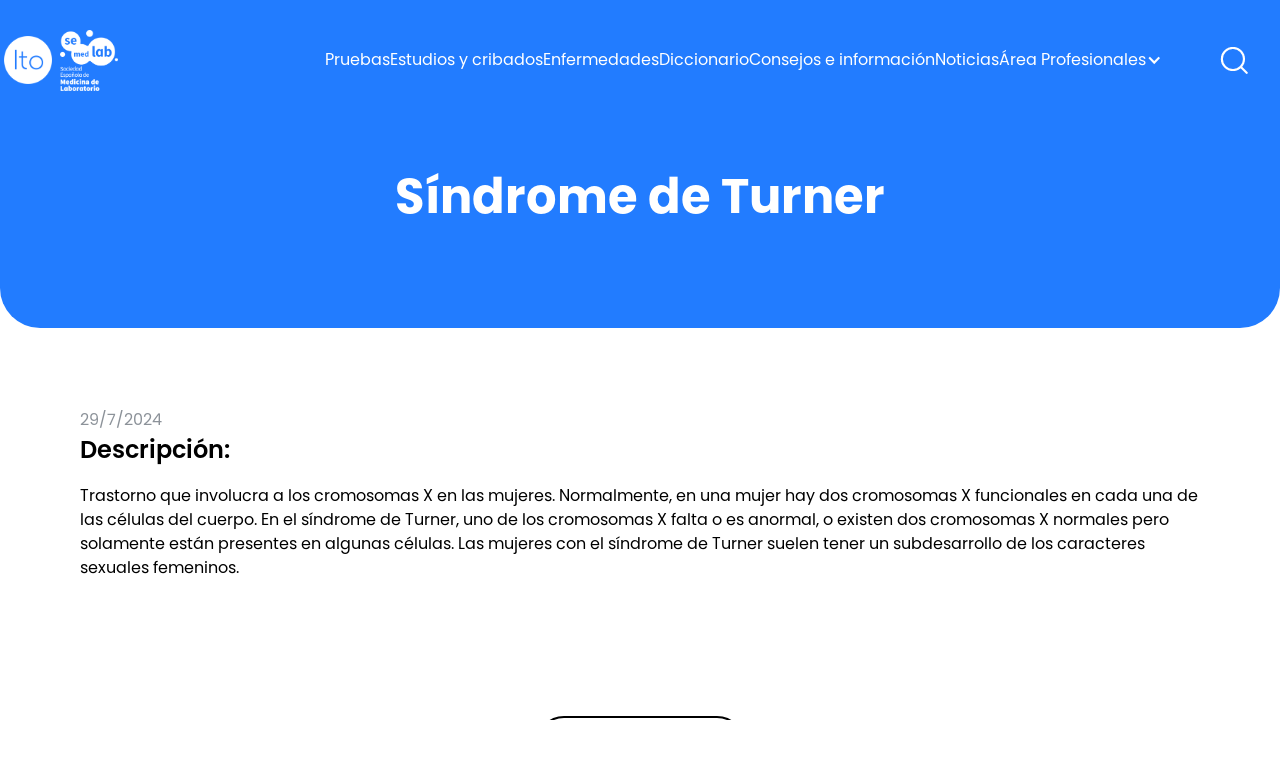

--- FILE ---
content_type: text/html
request_url: https://www.labtestsonline.es/glossary/sindrome-de-turner
body_size: 8924
content:
<!DOCTYPE html><!-- Last Published: Fri Jan 09 2026 09:51:42 GMT+0000 (Coordinated Universal Time) --><html data-wf-domain="www.labtestsonline.es" data-wf-page="635226186cc9d8f136cfd5b4" data-wf-site="63039d566ebbbe76a112a791" lang="es" data-wf-collection="635226186cc9d8aefbcfd53e" data-wf-item-slug="sindrome-de-turner"><head><meta charset="utf-8"/><title>Síndrome de Turner</title><meta content="width=device-width, initial-scale=1" name="viewport"/><meta content="kJNEqqM3GFNM91iJotnRknSlYQPqXcm8m6S26MqILVk" name="google-site-verification"/><link href="https://cdn.prod.website-files.com/63039d566ebbbe76a112a791/css/lab-test-online.webflow.shared.e982f4f05.min.css" rel="stylesheet" type="text/css" integrity="sha384-6YL08FEpZnbYmV9no6WSvQg42Tj4j5d0EFNdOOFuQqJIN4sBM1sZ45s0K6KtlboN" crossorigin="anonymous"/><script type="text/javascript">!function(o,c){var n=c.documentElement,t=" w-mod-";n.className+=t+"js",("ontouchstart"in o||o.DocumentTouch&&c instanceof DocumentTouch)&&(n.className+=t+"touch")}(window,document);</script><link href="https://cdn.prod.website-files.com/63039d566ebbbe76a112a791/6321be5274ed9a528797ad50_Favicon%2032x32px-02.png" rel="shortcut icon" type="image/x-icon"/><link href="https://cdn.prod.website-files.com/63039d566ebbbe76a112a791/6321b04f2ab71d40604a9413_webclip%20256x256px-03-03.png" rel="apple-touch-icon"/><!-- Google Tag Manager -->
<script>(function(w,d,s,l,i){w[l]=w[l]||[];w[l].push({'gtm.start':
new Date().getTime(),event:'gtm.js'});var f=d.getElementsByTagName(s)[0],
j=d.createElement(s),dl=l!='dataLayer'?'&l='+l:'';j.async=true;j.src=
'https://www.googletagmanager.com/gtm.js?id='+i+dl;f.parentNode.insertBefore(j,f);
})(window,document,'script','dataLayer','GTM-KKWBGKB');</script>
<!-- End Google Tag Manager -->


<!-- Please keep this css code to improve the font quality-->
<style>
  * {
    -webkit-font-smoothing: antialiased;
    -moz-osx-font-smoothing: grayscale;
  }
  a {
    overflow-wrap: anywhere;
    }
  .w-embed {
    overflow: auto;
  }
  .page-padding {
    overflow-wrap: break-word;
  }
</style>

<style>
.tests_component-wrapper .mobile_heading-wrapper{
white-space: normal;
</style>

<!-- Google tag (gtag.js) -->
<script async src="https://www.googletagmanager.com/gtag/js?id=UA-56291736-1"></script>
<script>
  window.dataLayer = window.dataLayer || [];
  function gtag(){dataLayer.push(arguments);}
  gtag('js', new Date());

  gtag('config', 'UA-18344606-5');
</script></head><body><div class="w-embed w-iframe"><!-- Google Tag Manager (noscript) -->
<noscript><iframe src=https://www.googletagmanager.com/ns.html?id=GTM-KKWBGKB
height="0" width="0" style="display:none;visibility:hidden"></iframe></noscript>
<!-- End Google Tag Manager (noscript) --></div><div class="page-wrapper"><div class="global-styles w-embed"><style>

.tests_component-wrapper {white-space: normal;}
.text-rich-text {white-space: normal;}
.text-rich-text_templates {white-space: normal;}


/* Snippet gets rid of top margin on first element in any rich text*/
.w-richtext>:first-child {
	margin-top: 0;
}

/* Snippet gets rid of bottom margin on last element in any rich text*/
.w-richtext>:last-child, .w-richtext ol li:last-child, .w-richtext ul li:last-child {
	margin-bottom: 0;
}

/* Snippet prevents all click and hover interaction with an element */
.clickable-off {
	pointer-events: none;
}

/* Snippet enables all click and hover interaction with an element */
.clickable-on{
  pointer-events: auto;
}

/* Snippet enables you to add class of div-square which creates and maintains a 1:1 dimension of a div.*/
.div-square::after {
	content: "";
	display: block;
	padding-bottom: 100%;
}

/*Hide focus outline for main content element*/
main:focus-visible {
	outline: -webkit-focus-ring-color auto 0px;
}

/* Make sure containers never lose their center alignment*/
.container-medium, .container-small, .container-large {
	margin-right: auto !important;
	margin-left: auto !important;
}

/*Reset buttons, and links styles*/
a {
	color: inherit;
	text-decoration: inherit;
	font-size: inherit;
}

/*Apply "..." after 3 lines of text */
.text-style-3lines {
	display: -webkit-box;
	overflow: hidden;
	-webkit-line-clamp: 3;
	-webkit-box-orient: vertical;
}

/*Apply "..." after 2 lines of text */
.text-style-2lines {
	display: -webkit-box;
	overflow: hidden;
	-webkit-line-clamp: 2;
	-webkit-box-orient: vertical;
}

.yourFormCustomStyle {
	display:flex;
}


</style></div><main class="main-wrapper"><div data-animation="default" data-collapse="medium" data-duration="400" data-easing="ease" data-easing2="ease" role="banner" class="navigation is--secondary w-nav"><div class="navbar_secondary"><div class="container-xhuge"><div class="nav_content"><div class="div-block-87"><a href="/" class="nav_logo-wrapper w-nav-brand"><img src="https://cdn.prod.website-files.com/63039d566ebbbe76a112a791/6310d2ffdd8d4e6a41cfa139_nav-mobile-logo.svg" loading="lazy" alt="" class="nav_logo-image hide-tablet"/><img src="https://cdn.prod.website-files.com/63039d566ebbbe76a112a791/6310d2ffdd8d4e6a41cfa139_nav-mobile-logo.svg" loading="lazy" alt="" class="nav_logo-mobile-image show-tablet"/><img src="https://cdn.prod.website-files.com/63039d566ebbbe76a112a791/6310d2ff62ead98648d19406_nav-mobile-logo2.svg" loading="lazy" alt="" class="nav_logo-mobile_secondary-image show-tablet"/></a><a href="/" class="link-block-2 w-inline-block"><img src="https://cdn.prod.website-files.com/63039d566ebbbe76a112a791/67b88aceff99d44188e26577_semedlab_vertical_negativo.webp" loading="lazy" alt="" class="nav_logo-secondary-image hide-tablet"/></a></div><nav role="navigation" class="nav-menu w-nav-menu"><div class="nav_menu-wrapper"><a href="/tests" class="nav-link-secondary w-nav-link">Pruebas</a><a href="/screenings-index" class="nav-link-secondary hide w-nav-link">Estudios y cribados</a><a href="/conditions-index" class="nav-link-secondary w-nav-link">Enfermedades</a><a href="/glossary" class="nav-link-secondary w-nav-link">Diccionario</a><a href="/consejos-e-informacion" class="nav-link-secondary w-nav-link">Consejos e información</a><a href="/in-the-news" class="nav-link-secondary w-nav-link">Noticias</a><div data-hover="false" data-delay="0" data-w-id="26d0917b-92ba-c509-6161-71d9c19d094b" class="nav-dropdown w-dropdown"><div class="nav_link-dropdown w-dropdown-toggle"><div>Área Profesionales</div><div class="nav_dropdown-icon w-icon-dropdown-toggle"></div></div><nav class="nav_dropdown-list w-dropdown-list"><a href="/cursos" class="nav_dropdown-link w-dropdown-link">Cursos</a><a href="/oferta-laboral" class="nav_dropdown-link w-dropdown-link">Ofertas laborales</a></nav></div></div></nav><div class="margin-left margin-xsmall hide-tablet"><a href="#" class="nav_search-secondary-icon-wrapper w-inline-block"><img src="https://cdn.prod.website-files.com/63039d566ebbbe76a112a791/6313a105012d4582ac4187d5_nav-search-white.svg" loading="lazy" alt="" class="nav_search-icon"/></a></div><div class="search_mobile show-tablet"><a href="#" class="nav_search-secondary-icon-wrapper w-inline-block"><img src="https://cdn.prod.website-files.com/63039d566ebbbe76a112a791/6310d5559176f13477186bfa_search-icon-2.svg" loading="lazy" alt="" class="nav_search-white-icon"/></a></div><div class="hamburger-wrapper w-nav-button"><div class="hamburger-line"></div><div class="hamburger-line is--middle"></div><div class="hamburger-line"></div></div></div><div class="mobile_heading-wrapper"><div class="white-alert">Contenido en curso de migración, nos disculpamos por las molestias.<br/></div></div></div></div><div class="show-tablet"><div class="margin-top margin-18"><div class="mobile_heading-wrapper show-tablet"><a href="#" class="nav_back-button back-button w-inline-block"><img src="https://cdn.prod.website-files.com/63039d566ebbbe76a112a791/6310d706179147ed424b8e2c_white-left-arrow.svg" loading="lazy" alt="" class="nav_back-button-image"/></a><h1 class="text-size-20 text-color-white">Síndrome de Turner</h1></div></div></div><div class="search-bar-navigation"><div class="padding-vertical padding-100 padding-medium-mobile"><div class="padding-top padding-100 no-padding-mobile"><div class="container-xhuge"><div class="margin-bottom margin-6"><p class="text-size-18 text-weight-semibold text-color-white">Búsqueda</p></div><div class="search_bar-content"><form action="/search" class="search_bar w-form"><input class="search_bar-input w-input" maxlength="256" name="query" placeholder="Ej. Pruebas de Coronavirus " type="search" id="search" required=""/><div class="search_button-wrapper"><img src="https://cdn.prod.website-files.com/63039d566ebbbe76a112a791/63150ba7f920dd23ef222b99_arrow-right-circle.svg" loading="lazy" alt="" class="search_button-image"/><input type="submit" class="search-button w-button" value="Search"/></div></form></div><div class="margin-top margin-18"><div class="nav_search-line"></div></div></div></div></div></div></div><div class="section-hero is--secondary hide-tablet"><div class="page-padding"><div class="padding-top padding-medium"><div class="padding-bottom padding-100"><div class="container-medi"><div class="hero-component"><div class="margin-bottom margin-4"><h1 class="text-align-center text-color-white heading-48">Síndrome de Turner</h1></div></div></div></div></div></div></div><div class="section-glossario"><div class="page-padding"><div class="padding-vertical padding-xhuge"><div class="last-changed">29/7/2024</div><div class="container-xhuge"><div class="margin-bottom margin-16"><div class="text-weight-semibold text-size-24-16">Descripción:</div></div><div class="text-rich-text w-richtext"><p>Trastorno que involucra a los cromosomas X en las mujeres. Normalmente, en una mujer hay dos cromosomas X funcionales en cada una de las células del cuerpo. En el síndrome de Turner, uno de los cromosomas X falta o es anormal, o existen dos cromosomas X normales pero solamente están presentes en algunas células. Las mujeres con el síndrome de Turner suelen tener un subdesarrollo de los caracteres sexuales femeninos.</p><p>      </p></div><div class="margin-top margin-100"><div class="button_wrapper"><a href="/glossary" class="button-third w-inline-block"><img src="https://cdn.prod.website-files.com/63039d566ebbbe76a112a791/6314c883c9476cab490b9ce6_arrow-button.svg" loading="lazy" alt="" class="arrow-button rotate-left"/><div>Volver al índice</div></a></div></div></div></div></div><div class="newsletter-section"><div class="page-padding"><div class="padding-vertical padding-xhuge"><div class="container-medium"><div class="newsletter-wrapper-blue"><div class="newsletter-footer w-form"><h1 class="newsletter-title">Mantente al día con nuestras últimas noticias</h1><form id="wf-form-Newsletter" name="wf-form-Newsletter" data-name="Newsletter" method="get" class="newsletter-form" data-wf-page-id="635226186cc9d8f136cfd5b4" data-wf-element-id="e533cf8a-b4a8-0943-2f04-7df8de44c3c2"><input class="newsletter-form-field w-input" maxlength="256" name="name-2" data-name="Name 2" placeholder="Nombre y apellidos" type="text" id="name-2" required=""/><input class="newsletter-form-field w-input" maxlength="256" name="email-2" data-name="Email 2" placeholder="Email" type="email" id="email-2" required=""/><input type="submit" data-wait="Please wait..." class="button button-invert-colors w-button" value="Subscribirme"/></form><div class="success-message w-form-done"><div class="text-block-5">Gracias y bienvenido</div></div><div class="error-message w-form-fail"><div class="text-block-6">Oops! Algo ha salido mal. Inténtelo de nuevo.</div></div></div></div></div></div></div></div></div><div class="footer background-color-blue"><div class="footer_border-line"></div><div class="page-padding"><div class="padding-vertical padding-100 mobile-medium"><div class="padding-top padding-medium"><div class="container-xhuge"><div class="footer_content"><div class="div-block-94"><div class="footer_logos-layout"><a href="/" class="footer_logo-wrapper w-inline-block"><img src="https://cdn.prod.website-files.com/63039d566ebbbe76a112a791/630fcf014a677c112b4dad6e_footer-logo.svg" loading="lazy" alt="" class="footer_logo-image"/></a></div><div class="footer_logos-layout"><a href="/" class="footer_logo-wrapper w-inline-block"><img src="https://cdn.prod.website-files.com/63039d566ebbbe76a112a791/67d175d7fd26fbce76cd8ae1_semedlab_horizontal_negativo.webp" loading="lazy" alt="" class="footer_logo-image"/></a></div></div><div class="footer_line"></div><div class="footer_links-layout"><div class="footer_link-list"><a id="w-node-_028902f2-a682-eaf8-e854-8e43668d4a0d-668d49fe" href="/contacte-con-nosotros" class="footer-link">Contacto</a><a href="/comision-lab-test-online" id="w-node-_028902f2-a682-eaf8-e854-8e43668d4a0f-668d49fe" class="footer-link align-right_mobile">Comisión de LTO</a><a id="w-node-_028902f2-a682-eaf8-e854-8e43668d4a11-668d49fe" href="/patrocinadores-y-sociedades-colaboradoras" class="footer-link">Patrocinadores</a><a id="w-node-_028902f2-a682-eaf8-e854-8e43668d4a13-668d49fe" href="/acerca-de-esta-web" class="footer-link align-right_mobile">Sobre nosotros</a><a id="w-node-_07d557dc-2548-0a87-d143-04720096d01e-668d49fe" href="/sitios-globales" class="footer-link align-right_mobile">Sitios globales</a><a id="w-node-_4828cc9d-3213-f3cf-7df7-7e7f78f9bc52-668d49fe" href="/colaboradores-cientificos" class="footer-link align-right_mobile">Colaboradores científicos</a><a href="/codigo-de-conducta" id="w-node-_8bb82e7c-c2af-9c51-dacb-367aa6ebe5dd-668d49fe" class="footer-link align-right_mobile">Código de conducta</a><a id="w-node-_028902f2-a682-eaf8-e854-8e43668d4a15-668d49fe" href="/in-the-news" class="footer-link">Noticias</a><a id="w-node-_028902f2-a682-eaf8-e854-8e43668d4a17-668d49fe" href="/politica-del-sitio-web" class="footer-link align-right_mobile">Política web</a><a id="w-node-_7a3d41b3-eeb0-1536-ffe8-e47b7d097b14-668d49fe" href="https://espiasdelaboratorio.fenin.es/" class="footer-link align-right_mobile">Espías de laboratorio</a></div><div class="footer_social-wrapper"><p class="text-size-18-14 text-color-white">Síguenos</p><a href="https://es-es.facebook.com/LabTestsES/" target="_blank" class="social_icon-wrapper w-inline-block"><img src="https://cdn.prod.website-files.com/63039d566ebbbe76a112a791/630fd3b0f645e6e94f8cd0af_facebook-icon.svg" loading="lazy" alt="" class="social_icon-image"/></a><a href="https://www.instagram.com/labtestsonline.es/" target="_blank" class="social_icon-wrapper w-inline-block"><img src="https://cdn.prod.website-files.com/63039d566ebbbe76a112a791/6436ccd6ccb3e1ca76d8ce5a_instagram-logo.svg" loading="lazy" alt="" class="social_icon-image"/></a><a href="https://twitter.com/labtestses" target="_blank" class="social_icon-wrapper w-inline-block"><img src="https://cdn.prod.website-files.com/63039d566ebbbe76a112a791/64eefccc70625dfbafce8630_X-tweet.webp" loading="lazy" alt="" class="social_icon-image"/></a><a href="https://www.linkedin.com/in/labtestonline-es-685bb5151" target="_blank" class="social_icon-wrapper w-inline-block"><img src="https://cdn.prod.website-files.com/63039d566ebbbe76a112a791/630fd3b0c6bb91ce22d51b0d_linkedin-icon.svg" loading="lazy" alt="" class="social_icon-image"/></a></div></div><div class="hide-mobile-landscape"><div class="margin-top margin-128 reduce-margin"><div class="footer_small-logo-wrapper div-block-5 div-block-6 div-block-7 div-block-8 div-block-9 div-block-10 div-block-11 div-block-12 div-block-13 div-block-14 div-block-15 div-block-16 div-block-17 div-block-18 div-block-19 div-block-20 div-block-21 div-block-22 div-block-23 div-block-24 div-block-25 div-block-26 div-block-27 div-block-28 div-block-29 div-block-30 div-block-31 div-block-32 div-block-33 div-block-34 div-block-35 div-block-36 div-block-37 div-block-38 div-block-39 div-block-40 div-block-41 div-block-42 div-block-43 div-block-44 div-block-45 div-block-46 div-block-47 div-block-48 div-block-49 div-block-50 div-block-51 div-block-52 div-block-53 div-block-54 div-block-55 div-block-56 div-block-57 div-block-58 div-block-59 div-block-60 div-block-61 div-block-62 div-block-63 div-block-64 div-block-65 div-block-66 div-block-67 div-block-68 div-block-69 div-block-70 div-block-71 div-block-72 div-block-73 div-block-74 div-block-75 div-block-76 div-block-77 div-block-78 div-block-79 div-block-80 div-block-81 div-block-82 div-block-83"><div class="div-block-84 logos"><a href="https://commission.europa.eu/strategy-and-policy/priorities-2019-2024/promoting-our-european-way-life/european-health-union_es" target="_blank" class="logo-link w-inline-block"><img src="https://cdn.prod.website-files.com/63039d566ebbbe76a112a791/630fd525d0700aff8b785733_salud-ue-logo.svg" loading="lazy" alt="" class="small_logo-2-image"/></a><a href="https://acreditacion.seaformec.es/paginas_web/solicitud/view_acreditacion?num_expediente=20160130165754" target="_blank" class="logo-link w-inline-block"><img src="https://cdn.prod.website-files.com/63039d566ebbbe76a112a791/630fd52528f737dc208e46dc_seaformec-logo.svg" loading="lazy" alt="" class="small_logo-3-image"/></a><a href="https://www.hon.ch/en/" target="_blank" class="logo-link w-inline-block"></a><div class="w-embed"><a href="https://stamp.wma.comb.es/es/seal/1991" target="_blank">
<img src="https://stamp.wma.comb.es/stamp/imglogo.ashx?INTWMA=1991&lang=es&size=small" border="0" alt="Web Médica Acreditada. Ver más
información" longdesc="http://wma.comb.es" title="Web Médica Acreditada. Ver más información" /></a></div></div></div></div></div><div class="logos-eu"><img src="https://cdn.prod.website-files.com/63039d566ebbbe76a112a791/64493b2ef5ba3819ba117935_LOGO%20NEGATIVO.webp" loading="lazy" sizes="(max-width: 1920px) 100vw, 1920px" srcset="https://cdn.prod.website-files.com/63039d566ebbbe76a112a791/64493b2ef5ba3819ba117935_LOGO%20NEGATIVO-p-500.webp 500w, https://cdn.prod.website-files.com/63039d566ebbbe76a112a791/64493b2ef5ba3819ba117935_LOGO%20NEGATIVO-p-800.webp 800w, https://cdn.prod.website-files.com/63039d566ebbbe76a112a791/64493b2ef5ba3819ba117935_LOGO%20NEGATIVO.webp 1920w" alt="" class="image-2"/><img src="https://cdn.prod.website-files.com/63039d566ebbbe76a112a791/6447db9039fed6ff3a370f35_EN_Funded_by_the_European_Union_RGB_WHITE.webp" loading="lazy" sizes="(max-width: 3841px) 100vw, 3841px" srcset="https://cdn.prod.website-files.com/63039d566ebbbe76a112a791/6447db9039fed6ff3a370f35_EN_Funded_by_the_European_Union_RGB_WHITE-p-500.webp 500w, https://cdn.prod.website-files.com/63039d566ebbbe76a112a791/6447db9039fed6ff3a370f35_EN_Funded_by_the_European_Union_RGB_WHITE-p-800.webp 800w, https://cdn.prod.website-files.com/63039d566ebbbe76a112a791/6447db9039fed6ff3a370f35_EN_Funded_by_the_European_Union_RGB_WHITE-p-1080.webp 1080w, https://cdn.prod.website-files.com/63039d566ebbbe76a112a791/6447db9039fed6ff3a370f35_EN_Funded_by_the_European_Union_RGB_WHITE.webp 3841w" alt="" class="image"/><img src="https://cdn.prod.website-files.com/63039d566ebbbe76a112a791/64493b6e10cb495a29f1418b_normal-reproduction-high-resolution.webp" loading="lazy" sizes="(max-width: 2363px) 100vw, 2363px" srcset="https://cdn.prod.website-files.com/63039d566ebbbe76a112a791/64493b6e10cb495a29f1418b_normal-reproduction-high-resolution-p-500.webp 500w, https://cdn.prod.website-files.com/63039d566ebbbe76a112a791/64493b6e10cb495a29f1418b_normal-reproduction-high-resolution-p-800.webp 800w, https://cdn.prod.website-files.com/63039d566ebbbe76a112a791/64493b6e10cb495a29f1418b_normal-reproduction-high-resolution-p-1080.webp 1080w, https://cdn.prod.website-files.com/63039d566ebbbe76a112a791/64493b6e10cb495a29f1418b_normal-reproduction-high-resolution-p-1600.webp 1600w, https://cdn.prod.website-files.com/63039d566ebbbe76a112a791/64493b6e10cb495a29f1418b_normal-reproduction-high-resolution-p-2000.webp 2000w, https://cdn.prod.website-files.com/63039d566ebbbe76a112a791/64493b6e10cb495a29f1418b_normal-reproduction-high-resolution.webp 2363w" alt="" class="image-3"/></div><p class="text-size-18-14 text-color-white mt-3 small-size">Fecha de creación de la nueva página: 1 de enero de 2023<br/><br/>ISSN 2939-8759</p></div></div></div></div></div></div></main></div><script src="https://d3e54v103j8qbb.cloudfront.net/js/jquery-3.5.1.min.dc5e7f18c8.js?site=63039d566ebbbe76a112a791" type="text/javascript" integrity="sha256-9/aliU8dGd2tb6OSsuzixeV4y/faTqgFtohetphbbj0=" crossorigin="anonymous"></script><script src="https://cdn.prod.website-files.com/63039d566ebbbe76a112a791/js/webflow.schunk.36b8fb49256177c8.js" type="text/javascript" integrity="sha384-4abIlA5/v7XaW1HMXKBgnUuhnjBYJ/Z9C1OSg4OhmVw9O3QeHJ/qJqFBERCDPv7G" crossorigin="anonymous"></script><script src="https://cdn.prod.website-files.com/63039d566ebbbe76a112a791/js/webflow.schunk.bff23b20b240e8c2.js" type="text/javascript" integrity="sha384-sF5M4PXUiXp7dVgGFYVl1GbcR5j8y/45nhoGnw6YDWCILCLK9t4B93+7K3olUXJt" crossorigin="anonymous"></script><script src="https://cdn.prod.website-files.com/63039d566ebbbe76a112a791/js/webflow.aecbfdc8.80921e06217e6c61.js" type="text/javascript" integrity="sha384-jXZy8Op3JWWifG4LlBi94J7BZrH2oBq08rKuS7BjLjDpY833LkoLg8m272WR0cku" crossorigin="anonymous"></script><!-- Accessibility - labtestsonline.es -->
<script> 
window.interdeal = {
	sitekey   : "fce46a36635a733a16e3fc818c224d2e",
	Position  : "Left",
	Menulang  : "ES",
	domains	 : {
	  js  : "https://cdn.equalweb.com/",
	  acc : "https://access.equalweb.com/"
	},	
	isPartial : true,
	btnStyle  : {
			color : {
			    main   : "#1876c9",
			    second : "#fff"
			},
			vPosition : ["80%",undefined], //Y-axis position of the widget, left side is reffering to the desktop version, the right side is for mobile.
			scale	  : ["0.7","0.5"], //Size of the widget, the left side is referring to the desktop version, the right side is for mobile.
			icon	  : { 
				type	: 7, //You can choose between 1- 14 icons, or set value as string like "Accessibility".
				shape	: "semicircle", //You can choose the following shapes: "circle", "rectangle", "rounded", "semicircle".
				outline	: false //true / false.
			}
		}
};
(function(doc, head, body){
	var coreCall             = doc.createElement('script');
	coreCall.src             = 'https://cdn.equalweb.com/core/4.4.1/accessibility.js';
	coreCall.defer           = true;
	coreCall.integrity       = 'sha512-tq2wb4PBHqpUqBTfTG32Sl7oexERId9xGHX2O3yF91IYLII2OwM1gJVBXGbEPaLmfSQrIE+uAOzNOuEUZHHM+g==';
	coreCall.crossOrigin     = 'anonymous';
	coreCall.setAttribute('data-cfasync', true );
	body? body.appendChild(coreCall) : head.appendChild(coreCall);
})(document, document.head, document.body);
</script>

<script>
var Webflow = Webflow || [];
Webflow.push(function() {
  $('a.back-button').click(function() {
    history.back(1); return false;
  });
});
</script>

<script>
	var cookieName= "preLoader";
	var cookieValue="clicked";
  	var cookieExpireDays=1;
 	let acceptCookie= document.getElementById("arrow_icon");
    acceptCookie.onclick= function(){
        createCookie(cookieName, cookieValue, cookieExpireDays);
    }
     // function to set cookie in web browser
     let createCookie= function(cookieName, cookieValue, cookieExpireDays){
      let currentDate = new Date();
      currentDate.setTime(currentDate.getTime() + (cookieExpireDays*24*60*60*1000));
      let expires = "expires=" + currentDate.toGMTString();
      document.cookie = cookieName + "=" + cookieValue + ";" + expires + ";path=/";
      if(document.cookie){
        document.getElementById("preloader").style.display = "none";
      }else{
        alert("Unable to set cookie. Please allow all cookies site from cookie setting of your browser");
      }
     }
    // get cookie from the web browser
    let getCookie= function(cookieName){
      let name = cookieName + "=";
      let decodedCookie = decodeURIComponent(document.cookie);
      let ca = decodedCookie.split(';');
      for(let i = 0; i < ca.length; i++) {
        let c = ca[i];
        while (c.charAt(0) == ' ') {
          c = c.substring(1);
        }
        if (c.indexOf(name) == 0) {
          return c.substring(name.length, c.length);
        }
      }
      return "";
    }
    // check cookie is set or not
    let checkCookie= function(){
        let check=getCookie(cookieName);
      console.log(check)
        if(check==""){
          console.log(document.getElementById("preloader").style)
            document.getElementById("preloader").style.display = "block";
        }else{

            document.getElementById("preloader").style.display = "none";
        }
    }
    checkCookie();
</script>

<script>
  function decorateWhatsAppLink() {    
    var url = "whatsapp://send?text=";    
    var text = encodeURIComponent(window.location.href);     
    var $whatsApp = $(".whatsapp");    
    
    $whatsApp.attr("href", url + text);}decorateWhatsAppLink();
</script>

<script>
    // LinkedIn Sharing Code
    function decorateLinkedInLink() {
        var baseURL = "https://www.linkedin.com/sharing/share-offsite/";
        var link = encodeURIComponent(window.location.href); // URL of the current page
        var title = encodeURIComponent("Title"); // Customize your title
        var description = encodeURIComponent("Description"); // Customize your description

        // Construct the full URL with all parameters
        var fullURL = `${baseURL}?url=${link}&title=${title}&summary=${description}`;

        // Find the LinkedIn share link element and set the href attribute
        var $linkedIn = $(".linkedin");
        $linkedIn.attr("href", fullURL);
    }

    decorateLinkedInLink();
</script>


<script>
    // Mail Sharing Code
    function decorateMailInLink() {
        var url = "mailto:?";
      	var subject = encodeURIComponent(document.title)
        var text = encodeURIComponent(window.location.href);
        // Captures the current page URL
        var $mail = $(".mail");
        $mail.attr("href", url +'subject=' + subject + '&body=' + text);
    }
    decorateMailInLink();
</script>
<script>
document.addEventListener("DOMContentLoaded", function () {
  const gate = document.getElementById("role-gate");
  const storedRole = localStorage.getItem("labtestonline_role");

  // Si NO hay rol guardado → mostramos la pantalla
  if (!storedRole && gate) {
    gate.style.display = "flex";
    document.body.style.overflow = "hidden";
  }

  // Click en los botones
  document.querySelectorAll("[data-role]").forEach(button => {
    button.addEventListener("click", function () {
      const selectedRole = this.getAttribute("data-role");

      // Guardamos el rol
      localStorage.setItem("labtestonline_role", selectedRole);

      // Cerramos la pantalla
      gate.style.display = "none";
      document.body.style.overflow = "auto";

      // Evento GA4
      if (typeof gtag === "function") {
        gtag("event", "role_selected", {
          user_role: selectedRole
        });
      }
    });
  });
});
</script>
</body></html>

--- FILE ---
content_type: text/javascript
request_url: https://cdn.prod.website-files.com/63039d566ebbbe76a112a791/js/webflow.aecbfdc8.80921e06217e6c61.js
body_size: 2704
content:
(()=>{var e={1655:function(e,n,t){"use strict";var o=t(3949),r=t(5134);let a={ARROW_LEFT:37,ARROW_UP:38,ARROW_RIGHT:39,ARROW_DOWN:40,ESCAPE:27,SPACE:32,ENTER:13,HOME:36,END:35};o.define("navbar",e.exports=function(e,n){var t,i,d,s,u={},l=e.tram,c=e(window),f=e(document),p=n.debounce,v=o.env(),h=".w-nav",m="w--open",g="w--nav-dropdown-open",w="w--nav-dropdown-toggle-open",b="w--nav-dropdown-list-open",y="w--nav-link-open",O=r.triggers,x=e();function k(){o.resize.off(E)}function E(){i.each(S)}function C(t,o){var r,i,u,l,p,v=e(o),m=e.data(o,h);m||(m=e.data(o,h,{open:!1,el:v,config:{},selectedIdx:-1})),m.menu=v.find(".w-nav-menu"),m.links=m.menu.find(".w-nav-link"),m.dropdowns=m.menu.find(".w-dropdown"),m.dropdownToggle=m.menu.find(".w-dropdown-toggle"),m.dropdownList=m.menu.find(".w-dropdown-list"),m.button=v.find(".w-nav-button"),m.container=v.find(".w-container"),m.overlayContainerId="w-nav-overlay-"+t,m.outside=((r=m).outside&&f.off("click"+h,r.outside),function(n){var t=e(n.target);s&&t.closest(".w-editor-bem-EditorOverlay").length||H(r,t)});var g=v.find(".w-nav-brand");g&&"/"===g.attr("href")&&null==g.attr("aria-label")&&g.attr("aria-label","home"),m.button.attr("style","-webkit-user-select: text;"),null==m.button.attr("aria-label")&&m.button.attr("aria-label","menu"),m.button.attr("role","button"),m.button.attr("tabindex","0"),m.button.attr("aria-controls",m.overlayContainerId),m.button.attr("aria-haspopup","menu"),m.button.attr("aria-expanded","false"),m.el.off(h),m.button.off(h),m.menu.off(h),P(m),d?(D(m),m.el.on("setting"+h,(i=m,function(e,t){t=t||{};var o=c.width();P(i),!0===t.open&&M(i,!0),!1===t.open&&F(i,!0),i.open&&n.defer(function(){o!==c.width()&&I(i)})}))):((u=m).overlay||(u.overlay=e('<div class="w-nav-overlay" data-wf-ignore />').appendTo(u.el),u.overlay.attr("id",u.overlayContainerId),u.parent=u.menu.parent(),F(u,!0)),m.button.on("click"+h,T(m)),m.menu.on("click"+h,"a",W(m)),m.button.on("keydown"+h,(l=m,function(e){switch(e.keyCode){case a.SPACE:case a.ENTER:return T(l)(),e.preventDefault(),e.stopPropagation();case a.ESCAPE:return F(l),e.preventDefault(),e.stopPropagation();case a.ARROW_RIGHT:case a.ARROW_DOWN:case a.HOME:case a.END:if(!l.open)return e.preventDefault(),e.stopPropagation();return e.keyCode===a.END?l.selectedIdx=l.links.length-1:l.selectedIdx=0,A(l),e.preventDefault(),e.stopPropagation()}})),m.el.on("keydown"+h,(p=m,function(e){if(p.open)switch(p.selectedIdx=p.links.index(document.activeElement),e.keyCode){case a.HOME:case a.END:return e.keyCode===a.END?p.selectedIdx=p.links.length-1:p.selectedIdx=0,A(p),e.preventDefault(),e.stopPropagation();case a.ESCAPE:return F(p),p.button.focus(),e.preventDefault(),e.stopPropagation();case a.ARROW_LEFT:case a.ARROW_UP:return p.selectedIdx=Math.max(-1,p.selectedIdx-1),A(p),e.preventDefault(),e.stopPropagation();case a.ARROW_RIGHT:case a.ARROW_DOWN:return p.selectedIdx=Math.min(p.links.length-1,p.selectedIdx+1),A(p),e.preventDefault(),e.stopPropagation()}}))),S(t,o)}function R(n,t){var o=e.data(t,h);o&&(D(o),e.removeData(t,h))}function D(e){e.overlay&&(F(e,!0),e.overlay.remove(),e.overlay=null)}function P(e){var t={},o=e.config||{},r=t.animation=e.el.attr("data-animation")||"default";t.animOver=/^over/.test(r),t.animDirect=/left$/.test(r)?-1:1,o.animation!==r&&e.open&&n.defer(I,e),t.easing=e.el.attr("data-easing")||"ease",t.easing2=e.el.attr("data-easing2")||"ease";var a=e.el.attr("data-duration");t.duration=null!=a?Number(a):400,t.docHeight=e.el.attr("data-doc-height"),e.config=t}function A(e){if(e.links[e.selectedIdx]){var n=e.links[e.selectedIdx];n.focus(),W(n)}}function I(e){e.open&&(F(e,!0),M(e,!0))}function T(e){return p(function(){e.open?F(e):M(e)})}function W(n){return function(t){var r=e(this).attr("href");if(!o.validClick(t.currentTarget))return void t.preventDefault();r&&0===r.indexOf("#")&&n.open&&F(n)}}u.ready=u.design=u.preview=function(){d=v&&o.env("design"),s=o.env("editor"),t=e(document.body),(i=f.find(h)).length&&(i.each(C),k(),o.resize.on(E))},u.destroy=function(){x=e(),k(),i&&i.length&&i.each(R)};var H=p(function(e,n){if(e.open){var t=n.closest(".w-nav-menu");e.menu.is(t)||F(e)}});function S(n,t){var o=e.data(t,h),r=o.collapsed="none"!==o.button.css("display");if(!o.open||r||d||F(o,!0),o.container.length){var a,i=("none"===(a=o.container.css(_))&&(a=""),function(n,t){(t=e(t)).css(_,""),"none"===t.css(_)&&t.css(_,a)});o.links.each(i),o.dropdowns.each(i)}o.open&&L(o)}var _="max-width";function N(e,n){n.setAttribute("data-nav-menu-open","")}function j(e,n){n.removeAttribute("data-nav-menu-open")}function M(e,n){if(!e.open){e.open=!0,e.menu.each(N),e.links.addClass(y),e.dropdowns.addClass(g),e.dropdownToggle.addClass(w),e.dropdownList.addClass(b),e.button.addClass(m);var t=e.config;("none"===t.animation||!l.support.transform||t.duration<=0)&&(n=!0);var r=L(e),a=e.menu.outerHeight(!0),i=e.menu.outerWidth(!0),s=e.el.height(),u=e.el[0];if(S(0,u),O.intro(0,u),o.redraw.up(),d||f.on("click"+h,e.outside),n)return void p();var c="transform "+t.duration+"ms "+t.easing;if(e.overlay&&(x=e.menu.prev(),e.overlay.show().append(e.menu)),t.animOver){l(e.menu).add(c).set({x:t.animDirect*i,height:r}).start({x:0}).then(p),e.overlay&&e.overlay.width(i);return}l(e.menu).add(c).set({y:-(s+a)}).start({y:0}).then(p)}function p(){e.button.attr("aria-expanded","true")}}function L(e){var n=e.config,o=n.docHeight?f.height():t.height();return n.animOver?e.menu.height(o):"fixed"!==e.el.css("position")&&(o-=e.el.outerHeight(!0)),e.overlay&&e.overlay.height(o),o}function F(e,n){if(e.open){e.open=!1,e.button.removeClass(m);var t=e.config;if(("none"===t.animation||!l.support.transform||t.duration<=0)&&(n=!0),O.outro(0,e.el[0]),f.off("click"+h,e.outside),n){l(e.menu).stop(),d();return}var o="transform "+t.duration+"ms "+t.easing2,r=e.menu.outerHeight(!0),a=e.menu.outerWidth(!0),i=e.el.height();if(t.animOver)return void l(e.menu).add(o).start({x:a*t.animDirect}).then(d);l(e.menu).add(o).start({y:-(i+r)}).then(d)}function d(){e.menu.height(""),l(e.menu).set({x:0,y:0}),e.menu.each(j),e.links.removeClass(y),e.dropdowns.removeClass(g),e.dropdownToggle.removeClass(w),e.dropdownList.removeClass(b),e.overlay&&e.overlay.children().length&&(x.length?e.menu.insertAfter(x):e.menu.prependTo(e.parent),e.overlay.attr("style","").hide()),e.el.triggerHandler("w-close"),e.button.attr("aria-expanded","false")}}return u})},2296:function(e,n,t){t(9461),t(7624),t(286),t(8334),t(2338),t(3695),t(322),t(941),t(5134),t(9858),t(7527),t(1655),t(1813)}},n={};function t(o){var r=n[o];if(void 0!==r)return r.exports;var a=n[o]={id:o,loaded:!1,exports:{}};return e[o](a,a.exports,t),a.loaded=!0,a.exports}t.m=e,t.d=(e,n)=>{for(var o in n)t.o(n,o)&&!t.o(e,o)&&Object.defineProperty(e,o,{enumerable:!0,get:n[o]})},t.hmd=e=>((e=Object.create(e)).children||(e.children=[]),Object.defineProperty(e,"exports",{enumerable:!0,set:()=>{throw Error("ES Modules may not assign module.exports or exports.*, Use ESM export syntax, instead: "+e.id)}}),e),t.g=(()=>{if("object"==typeof globalThis)return globalThis;try{return this||Function("return this")()}catch(e){if("object"==typeof window)return window}})(),t.o=(e,n)=>Object.prototype.hasOwnProperty.call(e,n),t.r=e=>{"undefined"!=typeof Symbol&&Symbol.toStringTag&&Object.defineProperty(e,Symbol.toStringTag,{value:"Module"}),Object.defineProperty(e,"__esModule",{value:!0})},t.nmd=e=>(e.paths=[],e.children||(e.children=[]),e),(()=>{var e=[];t.O=(n,o,r,a)=>{if(o){a=a||0;for(var i=e.length;i>0&&e[i-1][2]>a;i--)e[i]=e[i-1];e[i]=[o,r,a];return}for(var d=1/0,i=0;i<e.length;i++){for(var[o,r,a]=e[i],s=!0,u=0;u<o.length;u++)(!1&a||d>=a)&&Object.keys(t.O).every(e=>t.O[e](o[u]))?o.splice(u--,1):(s=!1,a<d&&(d=a));if(s){e.splice(i--,1);var l=r();void 0!==l&&(n=l)}}return n}})(),t.rv=()=>"1.3.9",(()=>{var e={964:0};t.O.j=n=>0===e[n];var n=(n,o)=>{var r,a,[i,d,s]=o,u=0;if(i.some(n=>0!==e[n])){for(r in d)t.o(d,r)&&(t.m[r]=d[r]);if(s)var l=s(t)}for(n&&n(o);u<i.length;u++)a=i[u],t.o(e,a)&&e[a]&&e[a][0](),e[a]=0;return t.O(l)},o=self.webpackChunk=self.webpackChunk||[];o.forEach(n.bind(null,0)),o.push=n.bind(null,o.push.bind(o))})(),t.ruid="bundler=rspack@1.3.9";var o=t.O(void 0,["87","204"],function(){return t(2296)});o=t.O(o)})();

--- FILE ---
content_type: image/svg+xml
request_url: https://cdn.prod.website-files.com/63039d566ebbbe76a112a791/6314c883c9476cab490b9ce6_arrow-button.svg
body_size: -218
content:
<svg width="32" height="32" viewBox="0 0 32 32" fill="none" xmlns="http://www.w3.org/2000/svg">
<path d="M21.3346 15L16.0013 9.66667L10.668 15" stroke="black" stroke-width="2" stroke-linecap="round" stroke-linejoin="round"/>
<path d="M16 20.332L16 9.66537" stroke="black" stroke-width="2" stroke-linecap="round" stroke-linejoin="round"/>
</svg>
